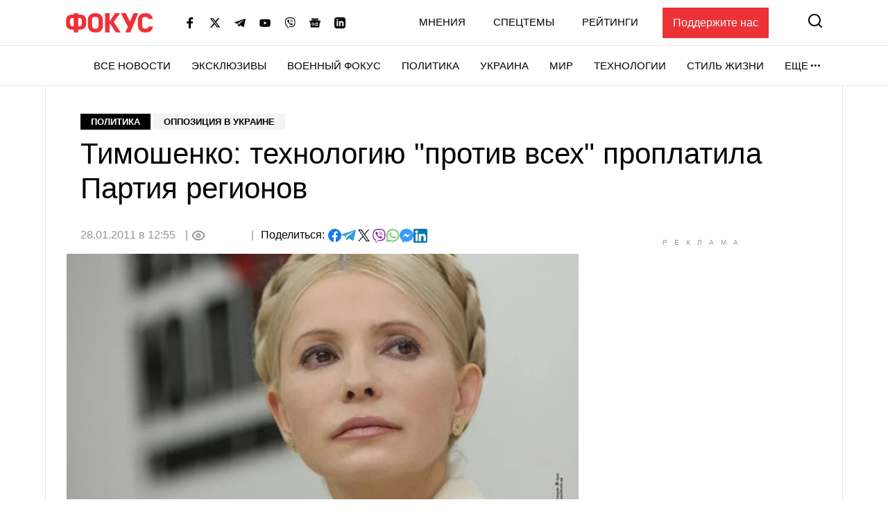

--- FILE ---
content_type: text/html; charset=utf-8
request_url: https://www.google.com/recaptcha/api2/aframe
body_size: 267
content:
<!DOCTYPE HTML><html><head><meta http-equiv="content-type" content="text/html; charset=UTF-8"></head><body><script nonce="FelxRxcz2hJ64ZzfUUadwg">/** Anti-fraud and anti-abuse applications only. See google.com/recaptcha */ try{var clients={'sodar':'https://pagead2.googlesyndication.com/pagead/sodar?'};window.addEventListener("message",function(a){try{if(a.source===window.parent){var b=JSON.parse(a.data);var c=clients[b['id']];if(c){var d=document.createElement('img');d.src=c+b['params']+'&rc='+(localStorage.getItem("rc::a")?sessionStorage.getItem("rc::b"):"");window.document.body.appendChild(d);sessionStorage.setItem("rc::e",parseInt(sessionStorage.getItem("rc::e")||0)+1);localStorage.setItem("rc::h",'1769227007348');}}}catch(b){}});window.parent.postMessage("_grecaptcha_ready", "*");}catch(b){}</script></body></html>

--- FILE ---
content_type: application/javascript; charset=utf-8
request_url: https://fundingchoicesmessages.google.com/f/AGSKWxW-rPoCuM_UJYjA1ddAKoptAPfUJaw6qME5Zd3NQuPieHlt7m271U1JDAvBKkbjVN_jt_7V8JCspqY6US4DOovHqTwgsPjwa4Jjtc-MKavb3646Js4ZU-mgSEZOmkXypTUqoV4h_ksb1XTf2N0h8oapbcvKZuQ7eYEtjLkWyRGlsCcg6MYQ6IjIHKd1/_&type=ad&/adtaobao._ads_framework.-ad-400./adswidejs.
body_size: -1289
content:
window['5bb0792e-8342-42f1-84da-079d52e78a75'] = true;